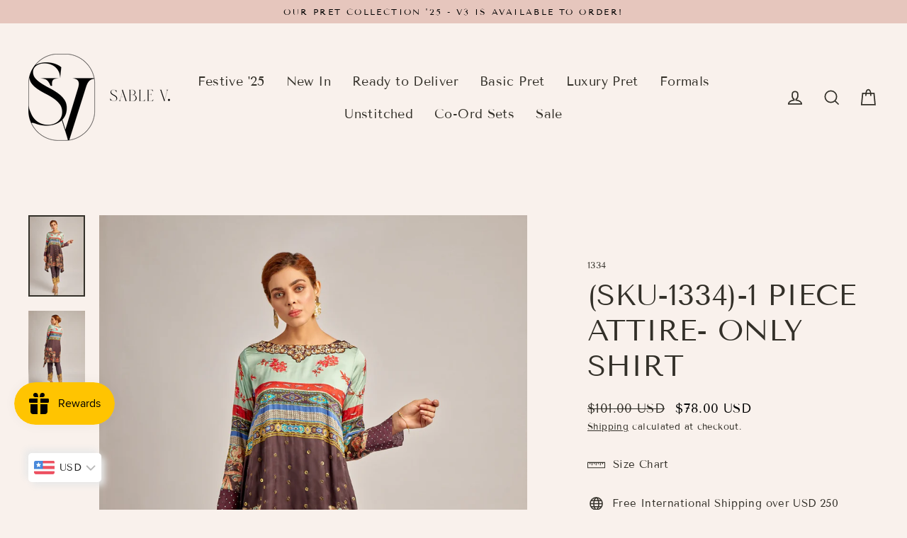

--- FILE ---
content_type: text/plain; charset=utf-8
request_url: https://app.cleansizecharts.com/api/v1/shared/tables_widget/68098?user_language=en
body_size: -1042
content:

  <div class="ccpops-popup__content__table ccpops-popup__INCHES_table" style="display: block;">
    
  </div>



